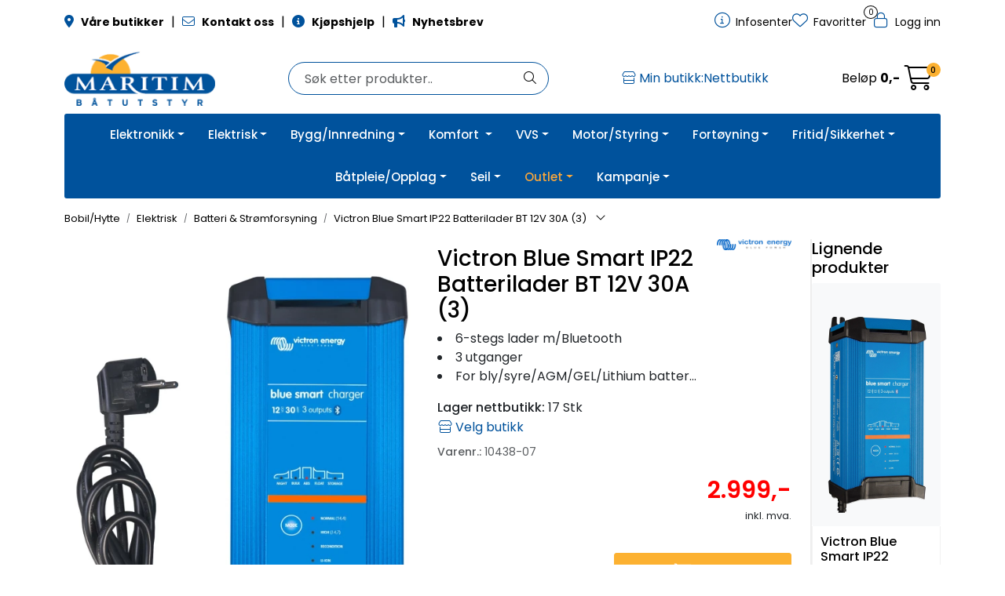

--- FILE ---
content_type: text/html;charset=UTF-8
request_url: https://www.maritim.no/ajax?action=checkPrice&pid=88242&qty=1&_=1769150404874
body_size: 156
content:
        

    
    
    
    
    
    
    
    
    
    
                                      {"status":"OK","body":{"current-raw":"2999.0","current":"2.999,-","showPackageInfo":"","currency":"NOK","id":"88242"}}
        
            
    
    
    
    
    
    
    
    
    
    
    
    
    
    
    
    
    
    
    
    
    
    
    
    
    
    
    
    
    
    
    
    
    
    
    
    
    
    
    
    
    
    
    
    
    
    
    
    
    
    
    

--- FILE ---
content_type: text/html;charset=UTF-8
request_url: https://www.maritim.no/ajax?action=getBreadcrumbs2&type=product&id=88242&_=1769150404880
body_size: 733
content:
        

    
    
    
    
    
    
    
    
    
    
             
            
    
    
    
    
    
    
    
    
    
    
    
    
    
    
    
    
    
    
    
    
                     
         
<!-- START /modules/components/breadcrumbs2 -->

<nav aria-label="breadcrumb">
            <ol class="breadcrumb" itemscope itemtype="https://schema.org/BreadcrumbList">
                        
                                
                <li class="breadcrumb-item" itemprop="itemListElement" itemscope itemtype="https://schema.org/ListItem">
                    <a itemprop="item" href="https://www.maritim.no/bobil-hytte"><span itemprop="name">Bobil/Hytte</span></a>
                    <meta itemprop="position" content="1">
                </li>
            
                                
                <li class="breadcrumb-item" itemprop="itemListElement" itemscope itemtype="https://schema.org/ListItem">
                    <a itemprop="item" href="https://www.maritim.no/elektrisk-bobil-hytte"><span itemprop="name">Elektrisk</span></a>
                    <meta itemprop="position" content="2">
                </li>
            
                                
                <li class="breadcrumb-item" itemprop="itemListElement" itemscope itemtype="https://schema.org/ListItem">
                    <a itemprop="item" href="https://www.maritim.no/batteri-stromforsyning-bobil-hytte"><span itemprop="name">Batteri & Strømforsyning</span></a>
                    <meta itemprop="position" content="3">
                </li>
            
                
                <li class="breadcrumb-item" itemprop="itemListElement" itemscope itemtype="https://schema.org/ListItem">
                    <a itemprop="item" href="https://www.maritim.no/victron-blue-smart-ip22-batterilader-bt-12v-30a-3-"><span itemprop="name">Victron Blue Smart IP22 Batterilader BT 12V 30A (3)</span></a>
                    <meta itemprop="position" content="4">
                </li>
            
            <li><button class="btn btn-link no-before" onclick="gca.toggleBreadcrumbs();" aria-label="Hide or show breadcrumbs"><i class="fa-light fa-angle-down toggle-breadcrumb"></i></button></li>
        </ol>

                                                        <ol class="breadcrumb" itemscope itemtype="https://schema.org/BreadcrumbList">
                    
                                                
                        <li class="breadcrumb-item hidden-breadcrumb" style="display: none;" itemprop="itemListElement" itemscope itemtype="https://schema.org/ListItem">
                            <a itemprop="item" href="https://www.maritim.no/nbsp-"><span itemprop="name">Forside</span></a>
                            <meta itemprop="position" content="1">
                        </li>
                    
                                                
                        <li class="breadcrumb-item hidden-breadcrumb" style="display: none;" itemprop="itemListElement" itemscope itemtype="https://schema.org/ListItem">
                            <a itemprop="item" href="https://www.maritim.no/elektrisk"><span itemprop="name">Elektrisk</span></a>
                            <meta itemprop="position" content="2">
                        </li>
                    
                                                
                        <li class="breadcrumb-item hidden-breadcrumb" style="display: none;" itemprop="itemListElement" itemscope itemtype="https://schema.org/ListItem">
                            <a itemprop="item" href="https://www.maritim.no/batteri-og-stromforsyning"><span itemprop="name">Batteri og strømforsyning</span></a>
                            <meta itemprop="position" content="3">
                        </li>
                    
                                                
                        <li class="breadcrumb-item hidden-breadcrumb" style="display: none;" itemprop="itemListElement" itemscope itemtype="https://schema.org/ListItem">
                            <a itemprop="item" href="https://www.maritim.no/batterilader"><span itemprop="name">Batterilader</span></a>
                            <meta itemprop="position" content="4">
                        </li>
                    
                        
                        <li class="breadcrumb-item hidden-breadcrumb" style="display: none;" itemprop="itemListElement" itemscope itemtype="https://schema.org/ListItem">
                            <a itemprop="item" href="https://www.maritim.no/victron-blue-smart-ip22-batterilader-bt-12v-30a-3-"><span itemprop="name">Victron Blue Smart IP22 Batterilader BT 12V 30A (3)</span></a>
                            <meta itemprop="position" content="5">
                        </li>
                                    </ol>
                        </nav>

<!-- END /modules/components/breadcrumbs2 -->
    
    
    
    
    
    
    
    
    
    
    
    
    
    
    
    
    
    
    
    
    
    
    
    
    
    
    
    
    
    
    

--- FILE ---
content_type: text/html;charset=UTF-8
request_url: https://www.maritim.no/maritim-ajax?action=getLoop54SimilarProducts&loop54Product=10438-07&userid=&loop54elementsinrow=&loop54elementsinrowmobile=
body_size: 4953
content:
        

                     



             
<!-- START /modules/components/maritim-product-loop54-similar-products -->




            <head/><div class="loop54SimilarProducts">
            <h3 class="h5">Lignende produkter</h3>
                         
<!-- START /modules/product-list -->




<div class=" product-grid no-change">
    <div class="products-block" data-list-entity="products" data-product-list-type="category" data-test="wrapper-products">
        <div class="row">
                     
<!-- START /modules/components/product-list-items -->







    <div class="col-xl-12 col-6 listItem" data-itag="90295_9dv7g" data-test="wrapper-product">
        <div class="product-block" itemscope itemtype="http://schema.org/Product">
            <meta itemprop="name" content="Victron Blue Smart IP22 Batterilader BT 12V 15A (3)">
            <meta itemprop="sku" content="10438-19">

                            <div itemprop="brand" itemscope itemtype="http://schema.org/Brand">
                    <meta itemprop="name" content="Victron">
                </div>
            
                            <div class="image">
                             
<!-- START /modules/components/product-labels -->





<!-- END /modules/components/product-labels -->

                    <a class="img loop54Tracking" href="victron-blue-smart-ip22-batterilader-bt-12v-15a-3-" itemprop="url" data-link-item-type="product" data-link-item-is-campaign="false" data-link-item-is-new="false" data-externalid="10438-19" data-eventtype="Click" data-entitytype="Product">                         
    <picture class="d-flex mw-100">
        <source media="(max-width: 420px)" srcset="https://res.cloudinary.com/maritim-no/image/upload/w_200,h_200,c_limit,f_auto,q_auto/v1706192747/p_10438-19_default_1">
        <img src="https://res.cloudinary.com/maritim-no/image/upload/w_1500,h_1500,c_limit,f_auto,q_auto/v1706192747/p_10438-19_default_1" alt="Victron Blue Smart IP22 Batterilader BT 12V 15A (3)" class="img-fluid img-thumbnail w-100" itemprop="image" width="1500" height="1500" decoding="async">
    </picture>
                    </a>

                                                 
<!-- START /modules/components/maritim-lipscore-product-list -->


<span class="lipscore-rating-small" data-ls-product-name="Victron Blue Smart IP22 Batterilader BT 12V 15A (3)" data-ls-brand="Victron" data-ls-product-id="10438-19" data-ls-product-url="https://www.maritim.no/victron-blue-smart-ip22-batterilader-bt-12v-15a-3-" data-ls-gtin="8719076037422" data-ls-readonly="true">
</span>

<!-- END /modules/components/maritim-lipscore-product-list -->
                    
                                        <div class="storeIcons">
                                                    <div data-storeicon-trigger="list" data-storeicon-id="90295"></div>
                                            </div>
                                    </div>
            
            <div class="product-meta ">
                <div class="warp-info">
                    <span class="name" data-test="product-name">
                        <a href="victron-blue-smart-ip22-batterilader-bt-12v-15a-3-" class="loop54Tracking" data-link-item-type="product" data-link-item-is-campaign="false" data-link-item-is-new="false" data-externalid="10438-19" data-eventtype="Click" data-entitytype="Product">Victron Blue Smart IP22 Batterilader BT 12V 15A (3)</a>                     </span>

                                        <div class="product-list-bullets bullets-grid">
                                     


    <ul class="custom-extra-bullets custom-extra-bullets-list">
                                    <li><span>6-stegs lader m/Bluetooth</span></li>
                                                <li><span>3 utganger</span></li>
                                                <li><span>For bly/syre- og Lithium batterier</span></li>
                        </ul>
                    </div>
                    
                                            <p class="description" itemprop="description">
                            
                        </p>
                    
                    <div class="product-content-action-container">
                        <div class="product-list-content-container">
                                                        <div class="product-list-bullets bullets-list">
                                             


    <ul class="custom-extra-bullets custom-extra-bullets-list">
                                    <li><span>6-stegs lader m/Bluetooth</span></li>
                                                <li><span>3 utganger</span></li>
                                                <li><span>For bly/syre- og Lithium batterier</span></li>
                        </ul>
                            </div>
                            
                                                        <div itemprop="mpn" class="maritim-mpn">
                                BPC121544002
                            </div>
                            
                            <div class="list-availability">
                                                                <span class="text-muted maritim-product-sku" itemprop="sku">10438-19</span>
                                
                                                                <div data-maritim-category-path-trigger="list" data-category-path-id="90295"></div>
                                
                                                                                                                                                                                                </div>

                                                            <div class="price-flex">
                                    <div class="price" itemprop="offers" itemscope itemtype="http://schema.org/AggregateOffer">
                                                                                                                                <div data-localprice-trigger="list" data-localprice-id="90295"></div>
                                            
                                            <div data-price-trigger="list" data-price-id="90295">
                                                <span class="price-old" data-type="old"></span>
                                                                                                <span class="price-new" data-type="current"></span>
                                                <span class="price-discount" data-type="discount"></span>
                                                                                                <span class="price-package-info" data-type="pricePackageInfo"></span>
                                                                                                <meta data-type="currency" itemprop="priceCurrency" content="">
                                            </div>
                                                                            </div>
                                </div>
                                                    </div>

                                                    <div class="product-action">
                                <div class="input-amout">
                                                                                     
<!-- START /modules/components/product-actions-qty -->

    <div class="product-detail">
        <div class="input-group inline-borderless">
            <button type="button" class="btn btn-outline-light text-dark decreaseQty">-</button>

                        <input type="text" class="form-control text-center btn-outline-light text-dark" value="1" aria-label="Antall" data-qty-id="90295" data-qty-multiple="1.0" data-qty-step="1.0">
            
            <button type="button" class="btn btn-outline-light text-dark  increaseQty ">+</button>
        </div>
    </div>

<!-- END /modules/components/product-actions-qty -->
                                                                    </div>

                                                                                                            <div class="add-to-basket-in-list">
                                                         
<!-- START /modules/components/product-action-add-to-basket -->


                <button type="button" class="col-12 btn btn-success button-cart loop54Tracking" aria-label="Kjøp" data-trigger="addToBasket" data-with-qty="true" data-qty-default="1.0" data-externalid="10438-19" data-eventtype="AddToCart" data-entitytype="Product">
            <i class="fa-light fa-cart-shopping" aria-hidden="true"></i>
            <span>Kjøp</span>
        </button>
        
<!-- END /modules/components/product-action-add-to-basket -->
                                        </div>
                                                                                                </div>
                                            </div>

                                        <div class="wishlist-compare">
                        
                                                    <button type="button" class="btn btn-light wishlist" title="Legg til favoritter" onclick="gca.toggleFavorites(90295);" data-favorite-id="90295" data-favorite-state="false" data-favorite-type="list" data-title-add="Legg til favoritter" data-title-remove="Fjern fra favoritter">
                                <i class="fa-light fa-heart" aria-hidden="true"></i>
                                <i class="fa-solid fa-heart" aria-hidden="true"></i>
                                <span>Legg til favoritter</span>
                            </button>
                                            </div>
                                    </div>
            </div>
        </div>
    </div>

    <div class="col-xl-12 col-6 listItem" data-itag="86685_stggo" data-test="wrapper-product">
        <div class="product-block" itemscope itemtype="http://schema.org/Product">
            <meta itemprop="name" content="Victron Blue Smart IP65 Batterilader BT 12V 5A (1)">
            <meta itemprop="sku" content="10438-09">

                            <div itemprop="brand" itemscope itemtype="http://schema.org/Brand">
                    <meta itemprop="name" content="Victron">
                </div>
            
                            <div class="image">
                             
<!-- START /modules/components/product-labels -->





<!-- END /modules/components/product-labels -->

                    <a class="img loop54Tracking" href="victron-blue-smart-ip65-batterilader-bt-12v-5a-1-" itemprop="url" data-link-item-type="product" data-link-item-is-campaign="false" data-link-item-is-new="false" data-externalid="10438-09" data-eventtype="Click" data-entitytype="Product">                         
    <picture class="d-flex mw-100">
        <source media="(max-width: 420px)" srcset="https://res.cloudinary.com/maritim-no/image/upload/w_200,h_200,c_limit,f_auto,q_auto/v1612269405/p_10438-09_default_1">
        <img src="https://res.cloudinary.com/maritim-no/image/upload/w_1500,h_1500,c_limit,f_auto,q_auto/v1612269405/p_10438-09_default_1" alt="Victron Blue Smart IP65 Batterilader BT 12V 5A (1)" class="img-fluid img-thumbnail w-100" itemprop="image" width="1500" height="1500" decoding="async">
    </picture>
                    </a>

                                                 
<!-- START /modules/components/maritim-lipscore-product-list -->


<span class="lipscore-rating-small" data-ls-product-name="Victron Blue Smart IP65 Batterilader BT 12V 5A (1)" data-ls-brand="Victron" data-ls-product-id="10438-09" data-ls-product-url="https://www.maritim.no/victron-blue-smart-ip65-batterilader-bt-12v-5a-1-" data-ls-gtin="8719076039976" data-ls-readonly="true">
</span>

<!-- END /modules/components/maritim-lipscore-product-list -->
                    
                                        <div class="storeIcons">
                                                    <div data-storeicon-trigger="list" data-storeicon-id="86685"></div>
                                            </div>
                                    </div>
            
            <div class="product-meta ">
                <div class="warp-info">
                    <span class="name" data-test="product-name">
                        <a href="victron-blue-smart-ip65-batterilader-bt-12v-5a-1-" class="loop54Tracking" data-link-item-type="product" data-link-item-is-campaign="false" data-link-item-is-new="false" data-externalid="10438-09" data-eventtype="Click" data-entitytype="Product">Victron Blue Smart IP65 Batterilader BT 12V 5A (1)</a>                     </span>

                                        <div class="product-list-bullets bullets-grid">
                                     


    <ul class="custom-extra-bullets custom-extra-bullets-list">
                                    <li><span>7-stegs lader m/Bluetooth</span></li>
                                                <li><span>IP65 vanntett</span></li>
                                                <li><span>For bly/syre- og Lithium batterier</span></li>
                        </ul>
                    </div>
                    
                                            <p class="description" itemprop="description">
                            
                        </p>
                    
                    <div class="product-content-action-container">
                        <div class="product-list-content-container">
                                                        <div class="product-list-bullets bullets-list">
                                             


    <ul class="custom-extra-bullets custom-extra-bullets-list">
                                    <li><span>7-stegs lader m/Bluetooth</span></li>
                                                <li><span>IP65 vanntett</span></li>
                                                <li><span>For bly/syre- og Lithium batterier</span></li>
                        </ul>
                            </div>
                            
                                                        <div itemprop="mpn" class="maritim-mpn">
                                BPC120533064R
                            </div>
                            
                            <div class="list-availability">
                                                                <span class="text-muted maritim-product-sku" itemprop="sku">10438-09</span>
                                
                                                                <div data-maritim-category-path-trigger="list" data-category-path-id="86685"></div>
                                
                                                                                                                                                                                                </div>

                                                            <div class="price-flex">
                                    <div class="price" itemprop="offers" itemscope itemtype="http://schema.org/AggregateOffer">
                                                                                                                                <div data-localprice-trigger="list" data-localprice-id="86685"></div>
                                            
                                            <div data-price-trigger="list" data-price-id="86685">
                                                <span class="price-old" data-type="old"></span>
                                                                                                <span class="price-new" data-type="current"></span>
                                                <span class="price-discount" data-type="discount"></span>
                                                                                                <span class="price-package-info" data-type="pricePackageInfo"></span>
                                                                                                <meta data-type="currency" itemprop="priceCurrency" content="">
                                            </div>
                                                                            </div>
                                </div>
                                                    </div>

                                                    <div class="product-action">
                                <div class="input-amout">
                                                                                     
<!-- START /modules/components/product-actions-qty -->

    <div class="product-detail">
        <div class="input-group inline-borderless">
            <button type="button" class="btn btn-outline-light text-dark decreaseQty">-</button>

                        <input type="text" class="form-control text-center btn-outline-light text-dark" value="1" aria-label="Antall" data-qty-id="86685" data-qty-multiple="1.0" data-qty-step="1.0">
            
            <button type="button" class="btn btn-outline-light text-dark  increaseQty ">+</button>
        </div>
    </div>

<!-- END /modules/components/product-actions-qty -->
                                                                    </div>

                                                                                                            <div class="add-to-basket-in-list">
                                                         
<!-- START /modules/components/product-action-add-to-basket -->


                <button type="button" class="col-12 btn btn-success button-cart loop54Tracking" aria-label="Kjøp" data-trigger="addToBasket" data-with-qty="true" data-qty-default="1.0" data-externalid="10438-09" data-eventtype="AddToCart" data-entitytype="Product">
            <i class="fa-light fa-cart-shopping" aria-hidden="true"></i>
            <span>Kjøp</span>
        </button>
        
<!-- END /modules/components/product-action-add-to-basket -->
                                        </div>
                                                                                                </div>
                                            </div>

                                        <div class="wishlist-compare">
                        
                                                    <button type="button" class="btn btn-light wishlist" title="Legg til favoritter" onclick="gca.toggleFavorites(86685);" data-favorite-id="86685" data-favorite-state="false" data-favorite-type="list" data-title-add="Legg til favoritter" data-title-remove="Fjern fra favoritter">
                                <i class="fa-light fa-heart" aria-hidden="true"></i>
                                <i class="fa-solid fa-heart" aria-hidden="true"></i>
                                <span>Legg til favoritter</span>
                            </button>
                                            </div>
                                    </div>
            </div>
        </div>
    </div>

    <div class="col-xl-12 col-6 listItem" data-itag="86683_lvadd" data-test="wrapper-product">
        <div class="product-block" itemscope itemtype="http://schema.org/Product">
            <meta itemprop="name" content="Victron Blue Smart IP65 Batterilader BT 12V 15A (1)">
            <meta itemprop="sku" content="10438-04">

                            <div itemprop="brand" itemscope itemtype="http://schema.org/Brand">
                    <meta itemprop="name" content="Victron">
                </div>
            
                            <div class="image">
                             
<!-- START /modules/components/product-labels -->





<!-- END /modules/components/product-labels -->

                    <a class="img loop54Tracking" href="victron-blue-smart-ip65-batterilader-bt-12v-15a-1-" itemprop="url" data-link-item-type="product" data-link-item-is-campaign="false" data-link-item-is-new="false" data-externalid="10438-04" data-eventtype="Click" data-entitytype="Product">                         
    <picture class="d-flex mw-100">
        <source media="(max-width: 420px)" srcset="https://res.cloudinary.com/maritim-no/image/upload/w_200,h_200,c_limit,f_auto,q_auto/v1706193152/p_10438-04_default_1">
        <img src="https://res.cloudinary.com/maritim-no/image/upload/w_1500,h_1500,c_limit,f_auto,q_auto/v1706193152/p_10438-04_default_1" alt="Victron Blue Smart IP65 Batterilader BT 12V 15A (1)" class="img-fluid img-thumbnail w-100" itemprop="image" width="1500" height="1500" decoding="async">
    </picture>
                    </a>

                                                 
<!-- START /modules/components/maritim-lipscore-product-list -->


<span class="lipscore-rating-small" data-ls-product-name="Victron Blue Smart IP65 Batterilader BT 12V 15A (1)" data-ls-brand="Victron" data-ls-product-id="10438-04" data-ls-product-url="https://www.maritim.no/victron-blue-smart-ip65-batterilader-bt-12v-15a-1-" data-ls-gtin="8719076018025" data-ls-readonly="true">
</span>

<!-- END /modules/components/maritim-lipscore-product-list -->
                    
                                        <div class="storeIcons">
                                                    <div data-storeicon-trigger="list" data-storeicon-id="86683"></div>
                                            </div>
                                    </div>
            
            <div class="product-meta ">
                <div class="warp-info">
                    <span class="name" data-test="product-name">
                        <a href="victron-blue-smart-ip65-batterilader-bt-12v-15a-1-" class="loop54Tracking" data-link-item-type="product" data-link-item-is-campaign="false" data-link-item-is-new="false" data-externalid="10438-04" data-eventtype="Click" data-entitytype="Product">Victron Blue Smart IP65 Batterilader BT 12V 15A (1)</a>                     </span>

                                        <div class="product-list-bullets bullets-grid">
                                     


    <ul class="custom-extra-bullets custom-extra-bullets-list">
                                    <li><span>7-stegs lader m/Bluetooth</span></li>
                                                <li><span>IP65 vanntett</span></li>
                                                <li><span>For bly/syre- og Lithium batterier</span></li>
                        </ul>
                    </div>
                    
                                            <p class="description" itemprop="description">
                            
                        </p>
                    
                    <div class="product-content-action-container">
                        <div class="product-list-content-container">
                                                        <div class="product-list-bullets bullets-list">
                                             


    <ul class="custom-extra-bullets custom-extra-bullets-list">
                                    <li><span>7-stegs lader m/Bluetooth</span></li>
                                                <li><span>IP65 vanntett</span></li>
                                                <li><span>For bly/syre- og Lithium batterier</span></li>
                        </ul>
                            </div>
                            
                                                        <div itemprop="mpn" class="maritim-mpn">
                                BPC121531064R
                            </div>
                            
                            <div class="list-availability">
                                                                <span class="text-muted maritim-product-sku" itemprop="sku">10438-04</span>
                                
                                                                <div data-maritim-category-path-trigger="list" data-category-path-id="86683"></div>
                                
                                                                                                                                                                                                </div>

                                                            <div class="price-flex">
                                    <div class="price" itemprop="offers" itemscope itemtype="http://schema.org/AggregateOffer">
                                                                                                                                <div data-localprice-trigger="list" data-localprice-id="86683"></div>
                                            
                                            <div data-price-trigger="list" data-price-id="86683">
                                                <span class="price-old" data-type="old"></span>
                                                                                                <span class="price-new" data-type="current"></span>
                                                <span class="price-discount" data-type="discount"></span>
                                                                                                <span class="price-package-info" data-type="pricePackageInfo"></span>
                                                                                                <meta data-type="currency" itemprop="priceCurrency" content="">
                                            </div>
                                                                            </div>
                                </div>
                                                    </div>

                                                    <div class="product-action">
                                <div class="input-amout">
                                                                                     
<!-- START /modules/components/product-actions-qty -->

    <div class="product-detail">
        <div class="input-group inline-borderless">
            <button type="button" class="btn btn-outline-light text-dark decreaseQty">-</button>

                        <input type="text" class="form-control text-center btn-outline-light text-dark" value="1" aria-label="Antall" data-qty-id="86683" data-qty-multiple="1.0" data-qty-step="1.0">
            
            <button type="button" class="btn btn-outline-light text-dark  increaseQty ">+</button>
        </div>
    </div>

<!-- END /modules/components/product-actions-qty -->
                                                                    </div>

                                                                                                            <div class="add-to-basket-in-list">
                                                         
<!-- START /modules/components/product-action-add-to-basket -->


                <button type="button" class="col-12 btn btn-success button-cart loop54Tracking" aria-label="Kjøp" data-trigger="addToBasket" data-with-qty="true" data-qty-default="1.0" data-externalid="10438-04" data-eventtype="AddToCart" data-entitytype="Product">
            <i class="fa-light fa-cart-shopping" aria-hidden="true"></i>
            <span>Kjøp</span>
        </button>
        
<!-- END /modules/components/product-action-add-to-basket -->
                                        </div>
                                                                                                </div>
                                            </div>

                                        <div class="wishlist-compare">
                        
                                                    <button type="button" class="btn btn-light wishlist" title="Legg til favoritter" onclick="gca.toggleFavorites(86683);" data-favorite-id="86683" data-favorite-state="false" data-favorite-type="list" data-title-add="Legg til favoritter" data-title-remove="Fjern fra favoritter">
                                <i class="fa-light fa-heart" aria-hidden="true"></i>
                                <i class="fa-solid fa-heart" aria-hidden="true"></i>
                                <span>Legg til favoritter</span>
                            </button>
                                            </div>
                                    </div>
            </div>
        </div>
    </div>

    <div class="col-xl-12 col-6 listItem" data-itag="83588_ctgaf" data-test="wrapper-product">
        <div class="product-block" itemscope itemtype="http://schema.org/Product">
            <meta itemprop="name" content="ProNautic batterilader">
            <meta itemprop="sku" content="VM-10439-20">

                            <div itemprop="brand" itemscope itemtype="http://schema.org/Brand">
                    <meta itemprop="name" content="ProMariner">
                </div>
            
                            <div class="image">
                             
<!-- START /modules/components/product-labels -->





<!-- END /modules/components/product-labels -->

                    <a class="img loop54Tracking" href="pronautic-batterilader" itemprop="url" data-link-item-type="product" data-link-item-is-campaign="false" data-link-item-is-new="false" data-externalid="VM-10439-20" data-eventtype="Click" data-entitytype="Product">                         
    <picture class="d-flex mw-100">
        <source media="(max-width: 420px)" srcset="https://res.cloudinary.com/maritim-no/image/upload/w_200,h_200,c_limit,f_auto,q_auto/v1706192198/p_VM-10439-20_default_1">
        <img src="https://res.cloudinary.com/maritim-no/image/upload/w_1500,h_1500,c_limit,f_auto,q_auto/v1706192198/p_VM-10439-20_default_1" alt="ProNautic batterilader" class="img-fluid img-thumbnail w-100" itemprop="image" width="1500" height="1500" decoding="async">
    </picture>
                    </a>

                                                 
<!-- START /modules/components/maritim-lipscore-product-list -->


<span class="lipscore-rating-small" data-ls-product-name="ProNautic batterilader" data-ls-brand="ProMariner" data-ls-product-id="VM-10439-20" data-ls-product-url="https://www.maritim.no/pronautic-batterilader" data-ls-gtin="" data-ls-readonly="true">
</span>

<!-- END /modules/components/maritim-lipscore-product-list -->
                    
                                        <div class="storeIcons">
                                                    <div data-storeicon-trigger="list" data-storeicon-id="83588"></div>
                                            </div>
                                    </div>
            
            <div class="product-meta ">
                <div class="warp-info">
                    <span class="name" data-test="product-name">
                        <a href="pronautic-batterilader" class="loop54Tracking" data-link-item-type="product" data-link-item-is-campaign="false" data-link-item-is-new="false" data-externalid="VM-10439-20" data-eventtype="Click" data-entitytype="Product">ProNautic batterilader</a>                     </span>

                                        <div class="product-list-bullets bullets-grid">
                                     


    <ul class="custom-extra-bullets custom-extra-bullets-list">
                                    <li><span>4 steg</span></li>
                                                <li><span>For flere batteribanker</span></li>
                                                <li><span>Gnistsikker</span></li>
                        </ul>
                    </div>
                    
                                            <p class="description" itemprop="description">
                            
                        </p>
                    
                    <div class="product-content-action-container">
                        <div class="product-list-content-container">
                                                        <div class="product-list-bullets bullets-list">
                                             


    <ul class="custom-extra-bullets custom-extra-bullets-list">
                                    <li><span>4 steg</span></li>
                                                <li><span>For flere batteribanker</span></li>
                                                <li><span>Gnistsikker</span></li>
                        </ul>
                            </div>
                            
                                                        <div itemprop="mpn" class="maritim-mpn">
                                
                            </div>
                            
                            <div class="list-availability">
                                                                <span class="text-muted maritim-product-sku" itemprop="sku">VM-10439-20</span>
                                
                                                                <div data-maritim-category-path-trigger="list" data-category-path-id="83588"></div>
                                
                                                                                                    <a class="maritim-see-variants" href="pronautic-batterilader">Se varianter</a>
                                                                                            </div>

                                                            <div class="price-flex">
                                    <div class="price" itemprop="offers" itemscope itemtype="http://schema.org/AggregateOffer">
                                                                                                                                <div data-localprice-trigger="list" data-localprice-id="83588"></div>
                                            
                                            <div data-price-trigger="list" data-price-id="83588">
                                                <span class="price-old" data-type="old"></span>
                                                                                                    <span class="price-from">Fra:</span>
                                                                                                <span class="price-new" data-type="current"></span>
                                                <span class="price-discount" data-type="discount"></span>
                                                                                                <span class="price-package-info" data-type="pricePackageInfo"></span>
                                                                                                <meta data-type="currency" itemprop="priceCurrency" content="">
                                            </div>
                                                                            </div>
                                </div>
                                                    </div>

                                                    <div class="product-action">
                                <div class="input-amout">
                                                                                     
<!-- START /modules/components/product-actions-qty -->

    <div class="product-detail">
        <div class="input-group inline-borderless">
            <button type="button" class="btn btn-outline-light text-dark decreaseQty">-</button>

                        <input type="text" class="form-control text-center btn-outline-light text-dark" value="1" aria-label="Antall" data-qty-id="83588" data-qty-multiple="1.0" data-qty-step="1.0">
            
            <button type="button" class="btn btn-outline-light text-dark  increaseQty ">+</button>
        </div>
    </div>

<!-- END /modules/components/product-actions-qty -->
                                                                    </div>

                                                                                                            <div class="add-to-basket-in-list">
                                                         
<!-- START /modules/components/product-action-add-to-basket -->


                
                        <a href="pronautic-batterilader" class="col-12 btn btn-success button-cart loop54Tracking" aria-label="Kjøp" data-externalid="VM-10439-20" data-eventtype="Click" data-entitytype="Product">
                <i class="fa-light fa-cart-shopping" aria-hidden="true"></i>
                <span>Kjøp</span>
            </a>
                
<!-- END /modules/components/product-action-add-to-basket -->
                                        </div>
                                                                                                </div>
                                            </div>

                                        <div class="wishlist-compare">
                        
                                                    <button type="button" class="btn btn-light wishlist" title="Legg til favoritter" onclick="gca.toggleFavorites(83588);" data-favorite-id="83588" data-favorite-state="false" data-favorite-type="list" data-title-add="Legg til favoritter" data-title-remove="Fjern fra favoritter">
                                <i class="fa-light fa-heart" aria-hidden="true"></i>
                                <i class="fa-solid fa-heart" aria-hidden="true"></i>
                                <span>Legg til favoritter</span>
                            </button>
                                            </div>
                                    </div>
            </div>
        </div>
    </div>

    <div class="col-xl-12 col-6 listItem" data-itag="88239_hgi09" data-test="wrapper-product">
        <div class="product-block" itemscope itemtype="http://schema.org/Product">
            <meta itemprop="name" content="Defa Batterilader SmartCharge 12V">
            <meta itemprop="sku" content="VM-10463-94">

                            <div itemprop="brand" itemscope itemtype="http://schema.org/Brand">
                    <meta itemprop="name" content="Defa">
                </div>
            
                            <div class="image">
                             
<!-- START /modules/components/product-labels -->





<!-- END /modules/components/product-labels -->

                    <a class="img loop54Tracking" href="defa-batterilader-smartcharge-12v" itemprop="url" data-link-item-type="product" data-link-item-is-campaign="false" data-link-item-is-new="false" data-externalid="VM-10463-94" data-eventtype="Click" data-entitytype="Product">                         
    <picture class="d-flex mw-100">
        <source media="(max-width: 420px)" srcset="https://res.cloudinary.com/maritim-no/image/upload/w_200,h_200,c_limit,f_auto,q_auto/v1634026211/p_VM-10463-94_default_1">
        <img src="https://res.cloudinary.com/maritim-no/image/upload/w_1500,h_1500,c_limit,f_auto,q_auto/v1634026211/p_VM-10463-94_default_1" alt="Defa Batterilader SmartCharge 12V" class="img-fluid img-thumbnail w-100" itemprop="image" width="1500" height="1500" decoding="async">
    </picture>
                    </a>

                                                 
<!-- START /modules/components/maritim-lipscore-product-list -->


<span class="lipscore-rating-small" data-ls-product-name="Defa Batterilader SmartCharge 12V" data-ls-brand="Defa" data-ls-product-id="VM-10463-94" data-ls-product-url="https://www.maritim.no/defa-batterilader-smartcharge-12v" data-ls-gtin="" data-ls-readonly="true">
</span>

<!-- END /modules/components/maritim-lipscore-product-list -->
                    
                                        <div class="storeIcons">
                                                    <div data-storeicon-trigger="list" data-storeicon-id="88239"></div>
                                            </div>
                                    </div>
            
            <div class="product-meta ">
                <div class="warp-info">
                    <span class="name" data-test="product-name">
                        <a href="defa-batterilader-smartcharge-12v" class="loop54Tracking" data-link-item-type="product" data-link-item-is-campaign="false" data-link-item-is-new="false" data-externalid="VM-10463-94" data-eventtype="Click" data-entitytype="Product">Defa Batterilader SmartCharge 12V</a>                     </span>

                                        <div class="product-list-bullets bullets-grid">
                                     


    <ul class="custom-extra-bullets custom-extra-bullets-list">
                                    <li><span>Bly/syre, AGM og GEL</span></li>
                                                <li><span>IP65/Lett og kompakt</span></li>
                                                <li><span>4A / 6A / 8A / 10A</span></li>
                        </ul>
                    </div>
                    
                                            <p class="description" itemprop="description">
                            
                        </p>
                    
                    <div class="product-content-action-container">
                        <div class="product-list-content-container">
                                                        <div class="product-list-bullets bullets-list">
                                             


    <ul class="custom-extra-bullets custom-extra-bullets-list">
                                    <li><span>Bly/syre, AGM og GEL</span></li>
                                                <li><span>IP65/Lett og kompakt</span></li>
                                                <li><span>4A / 6A / 8A / 10A</span></li>
                        </ul>
                            </div>
                            
                                                        <div itemprop="mpn" class="maritim-mpn">
                                
                            </div>
                            
                            <div class="list-availability">
                                                                <span class="text-muted maritim-product-sku" itemprop="sku">VM-10463-94</span>
                                
                                                                <div data-maritim-category-path-trigger="list" data-category-path-id="88239"></div>
                                
                                                                                                    <a class="maritim-see-variants" href="defa-batterilader-smartcharge-12v">Se varianter</a>
                                                                                            </div>

                                                            <div class="price-flex">
                                    <div class="price" itemprop="offers" itemscope itemtype="http://schema.org/AggregateOffer">
                                                                                                                                <div data-localprice-trigger="list" data-localprice-id="88239"></div>
                                            
                                            <div data-price-trigger="list" data-price-id="88239">
                                                <span class="price-old" data-type="old"></span>
                                                                                                    <span class="price-from">Fra:</span>
                                                                                                <span class="price-new" data-type="current"></span>
                                                <span class="price-discount" data-type="discount"></span>
                                                                                                <span class="price-package-info" data-type="pricePackageInfo"></span>
                                                                                                <meta data-type="currency" itemprop="priceCurrency" content="">
                                            </div>
                                                                            </div>
                                </div>
                                                    </div>

                                                    <div class="product-action">
                                <div class="input-amout">
                                                                                     
<!-- START /modules/components/product-actions-qty -->

    <div class="product-detail">
        <div class="input-group inline-borderless">
            <button type="button" class="btn btn-outline-light text-dark decreaseQty">-</button>

                        <input type="text" class="form-control text-center btn-outline-light text-dark" value="1" aria-label="Antall" data-qty-id="88239" data-qty-multiple="1.0" data-qty-step="1.0">
            
            <button type="button" class="btn btn-outline-light text-dark  increaseQty ">+</button>
        </div>
    </div>

<!-- END /modules/components/product-actions-qty -->
                                                                    </div>

                                                                                                            <div class="add-to-basket-in-list">
                                                         
<!-- START /modules/components/product-action-add-to-basket -->


                
                        <a href="defa-batterilader-smartcharge-12v" class="col-12 btn btn-success button-cart loop54Tracking" aria-label="Kjøp" data-externalid="VM-10463-94" data-eventtype="Click" data-entitytype="Product">
                <i class="fa-light fa-cart-shopping" aria-hidden="true"></i>
                <span>Kjøp</span>
            </a>
                
<!-- END /modules/components/product-action-add-to-basket -->
                                        </div>
                                                                                                </div>
                                            </div>

                                        <div class="wishlist-compare">
                        
                                                    <button type="button" class="btn btn-light wishlist" title="Legg til favoritter" onclick="gca.toggleFavorites(88239);" data-favorite-id="88239" data-favorite-state="false" data-favorite-type="list" data-title-add="Legg til favoritter" data-title-remove="Fjern fra favoritter">
                                <i class="fa-light fa-heart" aria-hidden="true"></i>
                                <i class="fa-solid fa-heart" aria-hidden="true"></i>
                                <span>Legg til favoritter</span>
                            </button>
                                            </div>
                                    </div>
            </div>
        </div>
    </div>

    <div class="col-xl-12 col-6 listItem" data-itag="86684_ywo2y" data-test="wrapper-product">
        <div class="product-block" itemscope itemtype="http://schema.org/Product">
            <meta itemprop="name" content="Victron Blue Smart IP65 Batterilader BT 12V 7A (1)">
            <meta itemprop="sku" content="10438-08">

                            <div itemprop="brand" itemscope itemtype="http://schema.org/Brand">
                    <meta itemprop="name" content="Victron">
                </div>
            
                            <div class="image">
                             
<!-- START /modules/components/product-labels -->





<!-- END /modules/components/product-labels -->

                    <a class="img loop54Tracking" href="victron-blue-smart-ip65-batterilader-bt-12v-7a-1-" itemprop="url" data-link-item-type="product" data-link-item-is-campaign="false" data-link-item-is-new="false" data-externalid="10438-08" data-eventtype="Click" data-entitytype="Product">                         
    <picture class="d-flex mw-100">
        <source media="(max-width: 420px)" srcset="https://res.cloudinary.com/maritim-no/image/upload/w_200,h_200,c_limit,f_auto,q_auto/v1612268920/p_10438-08_default_1">
        <img src="https://res.cloudinary.com/maritim-no/image/upload/w_1500,h_1500,c_limit,f_auto,q_auto/v1612268920/p_10438-08_default_1" alt="Victron Blue Smart IP65 Batterilader BT 12V 7A (1)" class="img-fluid img-thumbnail w-100" itemprop="image" width="1500" height="1500" decoding="async">
    </picture>
                    </a>

                                                 
<!-- START /modules/components/maritim-lipscore-product-list -->


<span class="lipscore-rating-small" data-ls-product-name="Victron Blue Smart IP65 Batterilader BT 12V 7A (1)" data-ls-brand="Victron" data-ls-product-id="10438-08" data-ls-product-url="https://www.maritim.no/victron-blue-smart-ip65-batterilader-bt-12v-7a-1-" data-ls-gtin="8719076017943" data-ls-readonly="true">
</span>

<!-- END /modules/components/maritim-lipscore-product-list -->
                    
                                        <div class="storeIcons">
                                                    <div data-storeicon-trigger="list" data-storeicon-id="86684"></div>
                                            </div>
                                    </div>
            
            <div class="product-meta ">
                <div class="warp-info">
                    <span class="name" data-test="product-name">
                        <a href="victron-blue-smart-ip65-batterilader-bt-12v-7a-1-" class="loop54Tracking" data-link-item-type="product" data-link-item-is-campaign="false" data-link-item-is-new="false" data-externalid="10438-08" data-eventtype="Click" data-entitytype="Product">Victron Blue Smart IP65 Batterilader BT 12V 7A (1)</a>                     </span>

                                        <div class="product-list-bullets bullets-grid">
                                     


    <ul class="custom-extra-bullets custom-extra-bullets-list">
                                    <li><span>7-stegs lader m/Bluetooth</span></li>
                                                <li><span>IP65 vanntett</span></li>
                                                <li><span>For bly/syre- og Lithium batterier</span></li>
                        </ul>
                    </div>
                    
                                            <p class="description" itemprop="description">
                            
                        </p>
                    
                    <div class="product-content-action-container">
                        <div class="product-list-content-container">
                                                        <div class="product-list-bullets bullets-list">
                                             


    <ul class="custom-extra-bullets custom-extra-bullets-list">
                                    <li><span>7-stegs lader m/Bluetooth</span></li>
                                                <li><span>IP65 vanntett</span></li>
                                                <li><span>For bly/syre- og Lithium batterier</span></li>
                        </ul>
                            </div>
                            
                                                        <div itemprop="mpn" class="maritim-mpn">
                                BPC120731064R
                            </div>
                            
                            <div class="list-availability">
                                                                <span class="text-muted maritim-product-sku" itemprop="sku">10438-08</span>
                                
                                                                <div data-maritim-category-path-trigger="list" data-category-path-id="86684"></div>
                                
                                                                                                                                                                                                </div>

                                                            <div class="price-flex">
                                    <div class="price" itemprop="offers" itemscope itemtype="http://schema.org/AggregateOffer">
                                                                                                                                <div data-localprice-trigger="list" data-localprice-id="86684"></div>
                                            
                                            <div data-price-trigger="list" data-price-id="86684">
                                                <span class="price-old" data-type="old"></span>
                                                                                                <span class="price-new" data-type="current"></span>
                                                <span class="price-discount" data-type="discount"></span>
                                                                                                <span class="price-package-info" data-type="pricePackageInfo"></span>
                                                                                                <meta data-type="currency" itemprop="priceCurrency" content="">
                                            </div>
                                                                            </div>
                                </div>
                                                    </div>

                                                    <div class="product-action">
                                <div class="input-amout">
                                                                                     
<!-- START /modules/components/product-actions-qty -->

    <div class="product-detail">
        <div class="input-group inline-borderless">
            <button type="button" class="btn btn-outline-light text-dark decreaseQty">-</button>

                        <input type="text" class="form-control text-center btn-outline-light text-dark" value="1" aria-label="Antall" data-qty-id="86684" data-qty-multiple="1.0" data-qty-step="1.0">
            
            <button type="button" class="btn btn-outline-light text-dark  increaseQty ">+</button>
        </div>
    </div>

<!-- END /modules/components/product-actions-qty -->
                                                                    </div>

                                                                                                            <div class="add-to-basket-in-list">
                                                         
<!-- START /modules/components/product-action-add-to-basket -->


                <button type="button" class="col-12 btn btn-success button-cart loop54Tracking" aria-label="Kjøp" data-trigger="addToBasket" data-with-qty="true" data-qty-default="1.0" data-externalid="10438-08" data-eventtype="AddToCart" data-entitytype="Product">
            <i class="fa-light fa-cart-shopping" aria-hidden="true"></i>
            <span>Kjøp</span>
        </button>
        
<!-- END /modules/components/product-action-add-to-basket -->
                                        </div>
                                                                                                </div>
                                            </div>

                                        <div class="wishlist-compare">
                        
                                                    <button type="button" class="btn btn-light wishlist" title="Legg til favoritter" onclick="gca.toggleFavorites(86684);" data-favorite-id="86684" data-favorite-state="false" data-favorite-type="list" data-title-add="Legg til favoritter" data-title-remove="Fjern fra favoritter">
                                <i class="fa-light fa-heart" aria-hidden="true"></i>
                                <i class="fa-solid fa-heart" aria-hidden="true"></i>
                                <span>Legg til favoritter</span>
                            </button>
                                            </div>
                                    </div>
            </div>
        </div>
    </div>

    <div class="col-xl-12 col-6 listItem" data-itag="83589_8atqr" data-test="wrapper-product">
        <div class="product-block" itemscope itemtype="http://schema.org/Product">
            <meta itemprop="name" content="ProSport forlengerkabel">
            <meta itemprop="sku" content="VM-10439-29">

                            <div itemprop="brand" itemscope itemtype="http://schema.org/Brand">
                    <meta itemprop="name" content="ProMariner">
                </div>
            
                            <div class="image">
                             
<!-- START /modules/components/product-labels -->





<!-- END /modules/components/product-labels -->

                    <a class="img loop54Tracking" href="prosport-forlengerkabel" itemprop="url" data-link-item-type="product" data-link-item-is-campaign="false" data-link-item-is-new="false" data-externalid="VM-10439-29" data-eventtype="Click" data-entitytype="Product">                         
    <picture class="d-flex mw-100">
        <source media="(max-width: 420px)" srcset="https://res.cloudinary.com/maritim-no/image/upload/w_200,h_200,c_limit,f_auto,q_auto/v1583765349/p_VM-10439-29_default_1">
        <img src="https://res.cloudinary.com/maritim-no/image/upload/w_1500,h_1500,c_limit,f_auto,q_auto/v1583765349/p_VM-10439-29_default_1" alt="ProSport forlengerkabel" class="img-fluid img-thumbnail w-100" itemprop="image" width="1500" height="1500" decoding="async">
    </picture>
                    </a>

                                                 
<!-- START /modules/components/maritim-lipscore-product-list -->


<span class="lipscore-rating-small" data-ls-product-name="ProSport forlengerkabel" data-ls-brand="ProMariner" data-ls-product-id="VM-10439-29" data-ls-product-url="https://www.maritim.no/prosport-forlengerkabel" data-ls-gtin="" data-ls-readonly="true">
</span>

<!-- END /modules/components/maritim-lipscore-product-list -->
                    
                                        <div class="storeIcons">
                                                    <div data-storeicon-trigger="list" data-storeicon-id="83589"></div>
                                            </div>
                                    </div>
            
            <div class="product-meta ">
                <div class="warp-info">
                    <span class="name" data-test="product-name">
                        <a href="prosport-forlengerkabel" class="loop54Tracking" data-link-item-type="product" data-link-item-is-campaign="false" data-link-item-is-new="false" data-externalid="VM-10439-29" data-eventtype="Click" data-entitytype="Product">ProSport forlengerkabel</a>                     </span>

                                        <div class="product-list-bullets bullets-grid">
                                     


    <ul class="custom-extra-bullets custom-extra-bullets-list">
                                    <li><span>Til ProNautic ladere</span></li>
                                                <li><span>Leveres med sikringer</span></li>
                                                <li><span>1,5 eller 4 meter</span></li>
                        </ul>
                    </div>
                    
                                            <p class="description" itemprop="description">
                            
                        </p>
                    
                    <div class="product-content-action-container">
                        <div class="product-list-content-container">
                                                        <div class="product-list-bullets bullets-list">
                                             


    <ul class="custom-extra-bullets custom-extra-bullets-list">
                                    <li><span>Til ProNautic ladere</span></li>
                                                <li><span>Leveres med sikringer</span></li>
                                                <li><span>1,5 eller 4 meter</span></li>
                        </ul>
                            </div>
                            
                                                        <div itemprop="mpn" class="maritim-mpn">
                                
                            </div>
                            
                            <div class="list-availability">
                                                                <span class="text-muted maritim-product-sku" itemprop="sku">VM-10439-29</span>
                                
                                                                <div data-maritim-category-path-trigger="list" data-category-path-id="83589"></div>
                                
                                                                                                    <a class="maritim-see-variants" href="prosport-forlengerkabel">Se varianter</a>
                                                                                            </div>

                                                            <div class="price-flex">
                                    <div class="price" itemprop="offers" itemscope itemtype="http://schema.org/AggregateOffer">
                                                                                                                                <div data-localprice-trigger="list" data-localprice-id="83589"></div>
                                            
                                            <div data-price-trigger="list" data-price-id="83589">
                                                <span class="price-old" data-type="old"></span>
                                                                                                    <span class="price-from">Fra:</span>
                                                                                                <span class="price-new" data-type="current"></span>
                                                <span class="price-discount" data-type="discount"></span>
                                                                                                <span class="price-package-info" data-type="pricePackageInfo"></span>
                                                                                                <meta data-type="currency" itemprop="priceCurrency" content="">
                                            </div>
                                                                            </div>
                                </div>
                                                    </div>

                                                    <div class="product-action">
                                <div class="input-amout">
                                                                                     
<!-- START /modules/components/product-actions-qty -->

    <div class="product-detail">
        <div class="input-group inline-borderless">
            <button type="button" class="btn btn-outline-light text-dark decreaseQty">-</button>

                        <input type="text" class="form-control text-center btn-outline-light text-dark" value="1" aria-label="Antall" data-qty-id="83589" data-qty-multiple="1.0" data-qty-step="1.0">
            
            <button type="button" class="btn btn-outline-light text-dark  increaseQty ">+</button>
        </div>
    </div>

<!-- END /modules/components/product-actions-qty -->
                                                                    </div>

                                                                                                            <div class="add-to-basket-in-list">
                                                         
<!-- START /modules/components/product-action-add-to-basket -->


                
                        <a href="prosport-forlengerkabel" class="col-12 btn btn-success button-cart loop54Tracking" aria-label="Kjøp" data-externalid="VM-10439-29" data-eventtype="Click" data-entitytype="Product">
                <i class="fa-light fa-cart-shopping" aria-hidden="true"></i>
                <span>Kjøp</span>
            </a>
                
<!-- END /modules/components/product-action-add-to-basket -->
                                        </div>
                                                                                                </div>
                                            </div>

                                        <div class="wishlist-compare">
                        
                                                    <button type="button" class="btn btn-light wishlist" title="Legg til favoritter" onclick="gca.toggleFavorites(83589);" data-favorite-id="83589" data-favorite-state="false" data-favorite-type="list" data-title-add="Legg til favoritter" data-title-remove="Fjern fra favoritter">
                                <i class="fa-light fa-heart" aria-hidden="true"></i>
                                <i class="fa-solid fa-heart" aria-hidden="true"></i>
                                <span>Legg til favoritter</span>
                            </button>
                                            </div>
                                    </div>
            </div>
        </div>
    </div>

    <div class="col-xl-12 col-6 listItem" data-itag="88832_yxbo4" data-test="wrapper-product">
        <div class="product-block" itemscope itemtype="http://schema.org/Product">
            <meta itemprop="name" content="Victron Orion-Tr Smart isolert DC-DC lader">
            <meta itemprop="sku" content="VM-10438-81">

                            <div itemprop="brand" itemscope itemtype="http://schema.org/Brand">
                    <meta itemprop="name" content="Victron">
                </div>
            
                            <div class="image">
                             
<!-- START /modules/components/product-labels -->





<!-- END /modules/components/product-labels -->

                    <a class="img loop54Tracking" href="victron-orion-tr-smart-isolert-dc-dc-lader" itemprop="url" data-link-item-type="product" data-link-item-is-campaign="false" data-link-item-is-new="false" data-externalid="VM-10438-81" data-eventtype="Click" data-entitytype="Product">                         
    <picture class="d-flex mw-100">
        <source media="(max-width: 420px)" srcset="https://res.cloudinary.com/maritim-no/image/upload/w_200,h_200,c_limit,f_auto,q_auto/v1646294110/p_VM-10438-81_default_1">
        <img src="https://res.cloudinary.com/maritim-no/image/upload/w_1500,h_1500,c_limit,f_auto,q_auto/v1646294110/p_VM-10438-81_default_1" alt="Victron Orion-Tr Smart isolert DC-DC lader" class="img-fluid img-thumbnail w-100" itemprop="image" width="1500" height="1500" decoding="async">
    </picture>
                    </a>

                                                 
<!-- START /modules/components/maritim-lipscore-product-list -->


<span class="lipscore-rating-small" data-ls-product-name="Victron Orion-Tr Smart isolert DC-DC lader" data-ls-brand="Victron" data-ls-product-id="VM-10438-81" data-ls-product-url="https://www.maritim.no/victron-orion-tr-smart-isolert-dc-dc-lader" data-ls-gtin="" data-ls-readonly="true">
</span>

<!-- END /modules/components/maritim-lipscore-product-list -->
                    
                                        <div class="storeIcons">
                                                    <div data-storeicon-trigger="list" data-storeicon-id="88832"></div>
                                            </div>
                                    </div>
            
            <div class="product-meta ">
                <div class="warp-info">
                    <span class="name" data-test="product-name">
                        <a href="victron-orion-tr-smart-isolert-dc-dc-lader" class="loop54Tracking" data-link-item-type="product" data-link-item-is-campaign="false" data-link-item-is-new="false" data-externalid="VM-10438-81" data-eventtype="Click" data-entitytype="Product">Victron Orion-Tr Smart isolert DC-DC lader</a>                     </span>

                                        <div class="product-list-bullets bullets-grid">
                                     


    <ul class="custom-extra-bullets custom-extra-bullets-list">
                                    <li><span>DC/DC isolert konverter/lader</span></li>
                                                <li><span>2 versjoner</span></li>
                                                <li><span>Innebygd Bluetooth</span></li>
                        </ul>
                    </div>
                    
                                            <p class="description" itemprop="description">
                            
                        </p>
                    
                    <div class="product-content-action-container">
                        <div class="product-list-content-container">
                                                        <div class="product-list-bullets bullets-list">
                                             


    <ul class="custom-extra-bullets custom-extra-bullets-list">
                                    <li><span>DC/DC isolert konverter/lader</span></li>
                                                <li><span>2 versjoner</span></li>
                                                <li><span>Innebygd Bluetooth</span></li>
                        </ul>
                            </div>
                            
                                                        <div itemprop="mpn" class="maritim-mpn">
                                
                            </div>
                            
                            <div class="list-availability">
                                                                <span class="text-muted maritim-product-sku" itemprop="sku">VM-10438-81</span>
                                
                                                                <div data-maritim-category-path-trigger="list" data-category-path-id="88832"></div>
                                
                                                                                                    <a class="maritim-see-variants" href="victron-orion-tr-smart-isolert-dc-dc-lader">Se varianter</a>
                                                                                            </div>

                                                            <div class="price-flex">
                                    <div class="price" itemprop="offers" itemscope itemtype="http://schema.org/AggregateOffer">
                                                                                                                                <div data-localprice-trigger="list" data-localprice-id="88832"></div>
                                            
                                            <div data-price-trigger="list" data-price-id="88832">
                                                <span class="price-old" data-type="old"></span>
                                                                                                    <span class="price-from">Fra:</span>
                                                                                                <span class="price-new" data-type="current"></span>
                                                <span class="price-discount" data-type="discount"></span>
                                                                                                <span class="price-package-info" data-type="pricePackageInfo"></span>
                                                                                                <meta data-type="currency" itemprop="priceCurrency" content="">
                                            </div>
                                                                            </div>
                                </div>
                                                    </div>

                                                    <div class="product-action">
                                <div class="input-amout">
                                                                                     
<!-- START /modules/components/product-actions-qty -->

    <div class="product-detail">
        <div class="input-group inline-borderless">
            <button type="button" class="btn btn-outline-light text-dark decreaseQty">-</button>

                        <input type="text" class="form-control text-center btn-outline-light text-dark" value="1" aria-label="Antall" data-qty-id="88832" data-qty-multiple="1.0" data-qty-step="1.0">
            
            <button type="button" class="btn btn-outline-light text-dark  increaseQty ">+</button>
        </div>
    </div>

<!-- END /modules/components/product-actions-qty -->
                                                                    </div>

                                                                                                            <div class="add-to-basket-in-list">
                                                         
<!-- START /modules/components/product-action-add-to-basket -->


                
                        <a href="victron-orion-tr-smart-isolert-dc-dc-lader" class="col-12 btn btn-success button-cart loop54Tracking" aria-label="Kjøp" data-externalid="VM-10438-81" data-eventtype="Click" data-entitytype="Product">
                <i class="fa-light fa-cart-shopping" aria-hidden="true"></i>
                <span>Kjøp</span>
            </a>
                
<!-- END /modules/components/product-action-add-to-basket -->
                                        </div>
                                                                                                </div>
                                            </div>

                                        <div class="wishlist-compare">
                        
                                                    <button type="button" class="btn btn-light wishlist" title="Legg til favoritter" onclick="gca.toggleFavorites(88832);" data-favorite-id="88832" data-favorite-state="false" data-favorite-type="list" data-title-add="Legg til favoritter" data-title-remove="Fjern fra favoritter">
                                <i class="fa-light fa-heart" aria-hidden="true"></i>
                                <i class="fa-solid fa-heart" aria-hidden="true"></i>
                                <span>Legg til favoritter</span>
                            </button>
                                            </div>
                                    </div>
            </div>
        </div>
    </div>

    <div class="col-xl-12 col-6 listItem" data-itag="83598_3eg9n" data-test="wrapper-product">
        <div class="product-block" itemscope itemtype="http://schema.org/Product">
            <meta itemprop="name" content="Ratio landstrømkabel P16 3x2,5mm gul">
            <meta itemprop="sku" content="VM-10464-11">

                            <div itemprop="brand" itemscope itemtype="http://schema.org/Brand">
                    <meta itemprop="name" content="Ratio">
                </div>
            
                            <div class="image">
                             
<!-- START /modules/components/product-labels -->





<!-- END /modules/components/product-labels -->

                    <a class="img loop54Tracking" href="ratio-landstromkabel-p16-3x2-5mm-gul" itemprop="url" data-link-item-type="product" data-link-item-is-campaign="false" data-link-item-is-new="false" data-externalid="VM-10464-11" data-eventtype="Click" data-entitytype="Product">                         
    <picture class="d-flex mw-100">
        <source media="(max-width: 420px)" srcset="https://res.cloudinary.com/maritim-no/image/upload/w_200,h_200,c_limit,f_auto,q_auto/v1706271625/p_VM-10464-11_default_1">
        <img src="https://res.cloudinary.com/maritim-no/image/upload/w_1500,h_1500,c_limit,f_auto,q_auto/v1706271625/p_VM-10464-11_default_1" alt="Ratio landstrømkabel P16 3x2,5mm gul" class="img-fluid img-thumbnail w-100" itemprop="image" width="1500" height="1500" decoding="async">
    </picture>
                    </a>

                                                 
<!-- START /modules/components/maritim-lipscore-product-list -->


<span class="lipscore-rating-small" data-ls-product-name="Ratio landstrømkabel P16 3x2,5mm gul" data-ls-brand="Ratio" data-ls-product-id="VM-10464-11" data-ls-product-url="https://www.maritim.no/ratio-landstromkabel-p16-3x2-5mm-gul" data-ls-gtin="" data-ls-readonly="true">
</span>

<!-- END /modules/components/maritim-lipscore-product-list -->
                    
                                        <div class="storeIcons">
                                                    <div data-storeicon-trigger="list" data-storeicon-id="83598"></div>
                                            </div>
                                    </div>
            
            <div class="product-meta ">
                <div class="warp-info">
                    <span class="name" data-test="product-name">
                        <a href="ratio-landstromkabel-p16-3x2-5mm-gul" class="loop54Tracking" data-link-item-type="product" data-link-item-is-campaign="false" data-link-item-is-new="false" data-externalid="VM-10464-11" data-eventtype="Click" data-entitytype="Product">Ratio landstrømkabel P16 3x2,5mm gul</a>                     </span>

                                        <div class="product-list-bullets bullets-grid">
                                     


    <ul class="custom-extra-bullets custom-extra-bullets-list">
                                    <li><span>16A - Svært god kvalitet</span></li>
                                                <li><span>Holder seg myk</span></li>
                                                <li><span>15 og 25 meter</span></li>
                        </ul>
                    </div>
                    
                                            <p class="description" itemprop="description">
                            
                        </p>
                    
                    <div class="product-content-action-container">
                        <div class="product-list-content-container">
                                                        <div class="product-list-bullets bullets-list">
                                             


    <ul class="custom-extra-bullets custom-extra-bullets-list">
                                    <li><span>16A - Svært god kvalitet</span></li>
                                                <li><span>Holder seg myk</span></li>
                                                <li><span>15 og 25 meter</span></li>
                        </ul>
                            </div>
                            
                                                        <div itemprop="mpn" class="maritim-mpn">
                                
                            </div>
                            
                            <div class="list-availability">
                                                                <span class="text-muted maritim-product-sku" itemprop="sku">VM-10464-11</span>
                                
                                                                <div data-maritim-category-path-trigger="list" data-category-path-id="83598"></div>
                                
                                                                                                    <a class="maritim-see-variants" href="ratio-landstromkabel-p16-3x2-5mm-gul">Se varianter</a>
                                                                                            </div>

                                                            <div class="price-flex">
                                    <div class="price" itemprop="offers" itemscope itemtype="http://schema.org/AggregateOffer">
                                                                                                                                <div data-localprice-trigger="list" data-localprice-id="83598"></div>
                                            
                                            <div data-price-trigger="list" data-price-id="83598">
                                                <span class="price-old" data-type="old"></span>
                                                                                                    <span class="price-from">Fra:</span>
                                                                                                <span class="price-new" data-type="current"></span>
                                                <span class="price-discount" data-type="discount"></span>
                                                                                                <span class="price-package-info" data-type="pricePackageInfo"></span>
                                                                                                <meta data-type="currency" itemprop="priceCurrency" content="">
                                            </div>
                                                                            </div>
                                </div>
                                                    </div>

                                                    <div class="product-action">
                                <div class="input-amout">
                                                                                     
<!-- START /modules/components/product-actions-qty -->

    <div class="product-detail">
        <div class="input-group inline-borderless">
            <button type="button" class="btn btn-outline-light text-dark decreaseQty">-</button>

                        <input type="text" class="form-control text-center btn-outline-light text-dark" value="1" aria-label="Antall" data-qty-id="83598" data-qty-multiple="1.0" data-qty-step="1.0">
            
            <button type="button" class="btn btn-outline-light text-dark  increaseQty ">+</button>
        </div>
    </div>

<!-- END /modules/components/product-actions-qty -->
                                                                    </div>

                                                                                                            <div class="add-to-basket-in-list">
                                                         
<!-- START /modules/components/product-action-add-to-basket -->


                
                        <a href="ratio-landstromkabel-p16-3x2-5mm-gul" class="col-12 btn btn-success button-cart loop54Tracking" aria-label="Kjøp" data-externalid="VM-10464-11" data-eventtype="Click" data-entitytype="Product">
                <i class="fa-light fa-cart-shopping" aria-hidden="true"></i>
                <span>Kjøp</span>
            </a>
                
<!-- END /modules/components/product-action-add-to-basket -->
                                        </div>
                                                                                                </div>
                                            </div>

                                        <div class="wishlist-compare">
                        
                                                    <button type="button" class="btn btn-light wishlist" title="Legg til favoritter" onclick="gca.toggleFavorites(83598);" data-favorite-id="83598" data-favorite-state="false" data-favorite-type="list" data-title-add="Legg til favoritter" data-title-remove="Fjern fra favoritter">
                                <i class="fa-light fa-heart" aria-hidden="true"></i>
                                <i class="fa-solid fa-heart" aria-hidden="true"></i>
                                <span>Legg til favoritter</span>
                            </button>
                                            </div>
                                    </div>
            </div>
        </div>
    </div>

    <div class="col-xl-12 col-6 listItem" data-itag="91589_okowa" data-test="wrapper-product">
        <div class="product-block" itemscope itemtype="http://schema.org/Product">
            <meta itemprop="name" content="Varta Fritidsbatteri 12V 120AH 780CCA (349x175x236mm)">
            <meta itemprop="sku" content="10424-92">

                            <div itemprop="brand" itemscope itemtype="http://schema.org/Brand">
                    <meta itemprop="name" content="Varta">
                </div>
            
                            <div class="image">
                             
<!-- START /modules/components/product-labels -->





<!-- END /modules/components/product-labels -->

                    <a class="img loop54Tracking" href="varta-fritidsbatteri-12v-120ah-780cca-349x175x236mm-" itemprop="url" data-link-item-type="product" data-link-item-is-campaign="false" data-link-item-is-new="false" data-externalid="10424-92" data-eventtype="Click" data-entitytype="Product">                         
    <picture class="d-flex mw-100">
        <source media="(max-width: 420px)" srcset="https://res.cloudinary.com/maritim-no/image/upload/w_200,h_200,c_limit,f_auto,q_auto/v1729496736/p_10424-92_default_1">
        <img src="https://res.cloudinary.com/maritim-no/image/upload/w_1500,h_1500,c_limit,f_auto,q_auto/v1729496736/p_10424-92_default_1" alt="Varta Fritidsbatteri 12V 120AH 780CCA (349x175x236mm)" class="img-fluid img-thumbnail w-100" itemprop="image" width="1500" height="1500" decoding="async">
    </picture>
                    </a>

                                                 
<!-- START /modules/components/maritim-lipscore-product-list -->


<span class="lipscore-rating-small" data-ls-product-name="Varta Fritidsbatteri 12V 120AH 780CCA (349x175x236mm)" data-ls-brand="Varta" data-ls-product-id="10424-92" data-ls-product-url="https://www.maritim.no/varta-fritidsbatteri-12v-120ah-780cca-349x175x236mm-" data-ls-gtin="" data-ls-readonly="true">
</span>

<!-- END /modules/components/maritim-lipscore-product-list -->
                    
                                        <div class="storeIcons">
                                                    <div data-storeicon-trigger="list" data-storeicon-id="91589"></div>
                                            </div>
                                    </div>
            
            <div class="product-meta ">
                <div class="warp-info">
                    <span class="name" data-test="product-name">
                        <a href="varta-fritidsbatteri-12v-120ah-780cca-349x175x236mm-" class="loop54Tracking" data-link-item-type="product" data-link-item-is-campaign="false" data-link-item-is-new="false" data-externalid="10424-92" data-eventtype="Click" data-entitytype="Product">Varta Fritidsbatteri 12V 120AH 780CCA (349x175x236mm)</a>                     </span>

                                        <div class="product-list-bullets bullets-grid">
                                     


    <ul class="custom-extra-bullets custom-extra-bullets-list">
                                    <li><span>Bly/syre</span></li>
                                                <li><span>120Ah / 780 CCA</span></li>
                                                <li><span>LxBxH: 349x175x236mm</span></li>
                        </ul>
                    </div>
                    
                                            <p class="description" itemprop="description">
                            
                        </p>
                    
                    <div class="product-content-action-container">
                        <div class="product-list-content-container">
                                                        <div class="product-list-bullets bullets-list">
                                             


    <ul class="custom-extra-bullets custom-extra-bullets-list">
                                    <li><span>Bly/syre</span></li>
                                                <li><span>120Ah / 780 CCA</span></li>
                                                <li><span>LxBxH: 349x175x236mm</span></li>
                        </ul>
                            </div>
                            
                                                        <div itemprop="mpn" class="maritim-mpn">
                                
                            </div>
                            
                            <div class="list-availability">
                                                                <span class="text-muted maritim-product-sku" itemprop="sku">10424-92</span>
                                
                                                                <div data-maritim-category-path-trigger="list" data-category-path-id="91589"></div>
                                
                                                                                                                                                                                                </div>

                                                            <div class="price-flex">
                                    <div class="price" itemprop="offers" itemscope itemtype="http://schema.org/AggregateOffer">
                                                                                                                                <div data-localprice-trigger="list" data-localprice-id="91589"></div>
                                            
                                            <div data-price-trigger="list" data-price-id="91589">
                                                <span class="price-old" data-type="old"></span>
                                                                                                <span class="price-new" data-type="current"></span>
                                                <span class="price-discount" data-type="discount"></span>
                                                                                                <span class="price-package-info" data-type="pricePackageInfo"></span>
                                                                                                <meta data-type="currency" itemprop="priceCurrency" content="">
                                            </div>
                                                                            </div>
                                </div>
                                                    </div>

                                                    <div class="product-action">
                                <div class="input-amout">
                                                                                     
<!-- START /modules/components/product-actions-qty -->

    <div class="product-detail">
        <div class="input-group inline-borderless">
            <button type="button" class="btn btn-outline-light text-dark decreaseQty">-</button>

                        <input type="text" class="form-control text-center btn-outline-light text-dark" value="1" aria-label="Antall" data-qty-id="91589" data-qty-multiple="1.0" data-qty-step="1.0">
            
            <button type="button" class="btn btn-outline-light text-dark  increaseQty ">+</button>
        </div>
    </div>

<!-- END /modules/components/product-actions-qty -->
                                                                    </div>

                                                                                                            <div class="add-to-basket-in-list">
                                                         
<!-- START /modules/components/product-action-add-to-basket -->


                <button type="button" class="col-12 btn btn-success button-cart loop54Tracking" aria-label="Kjøp" data-trigger="addToBasket" data-with-qty="true" data-qty-default="1.0" data-externalid="10424-92" data-eventtype="AddToCart" data-entitytype="Product">
            <i class="fa-light fa-cart-shopping" aria-hidden="true"></i>
            <span>Kjøp</span>
        </button>
        
<!-- END /modules/components/product-action-add-to-basket -->
                                        </div>
                                                                                                </div>
                                            </div>

                                        <div class="wishlist-compare">
                        
                                                    <button type="button" class="btn btn-light wishlist" title="Legg til favoritter" onclick="gca.toggleFavorites(91589);" data-favorite-id="91589" data-favorite-state="false" data-favorite-type="list" data-title-add="Legg til favoritter" data-title-remove="Fjern fra favoritter">
                                <i class="fa-light fa-heart" aria-hidden="true"></i>
                                <i class="fa-solid fa-heart" aria-hidden="true"></i>
                                <span>Legg til favoritter</span>
                            </button>
                                            </div>
                                    </div>
            </div>
        </div>
    </div>

<!-- END /modules/components/product-action-add-to-basket -->

            <div class="text-center show-more" style="display: none;">
                <button type="button" class="col-lg-4 col-md-6 col-sm-8 col-12 btn btn-lg btn-primary">Henter flere produkter&nbsp;<i class="fa-light fa-spinner-third fa-spin" aria-hidden="true"></i></button>
            </div>
        </div>
    </div>
</div>

<div data-target="showMoreProductsButton"></div>

<!-- END /modules/components/product-action-add-to-basket -->
        </div>
    

    

--- FILE ---
content_type: text/html;charset=UTF-8
request_url: https://www.maritim.no/maritim-ajax?action=getMaritimProductcategoryProductCount
body_size: 3327
content:
        

                     {"41154":"0","41153":"0","41395":"0","41152":"3","41394":"0","41151":"21","41393":"0","41158":"12","41157":"0","41399":"0","41159":"26","41150":"51","41392":"0","41391":"0","41390":"0","41143":"0","40295":"14","40294":"50","41141":"0","40293":"37","41140":"19","41382":"0","41147":"30","41146":"6","40298":"40","41145":"34","41149":"27","1":"0","2":"190","40292":"12","41381":"0","40291":"9","41374":"5","41131":"0","40283":"45","41130":"0","40282":"41","41371":"31","40289":"16","41136":"1","41378":"28","40288":"0","41135":"0","41377":"3","41376":"7","41375":"11","41139":"11","41138":"52","41137":"0","41379":"100","40281":"23","41370":"2","40280":"3","40274":"43","40273":"21","40272":"30","41361":"0","41125":"0","40277":"0","41124":"0","40276":"6","41123":"0","41365":"7","40275":"21","41122":"0","41364":"41","41129":"0","41128":"31","41127":"0","41369":"0","40279":"34","41126":"49","40270":"14","40263":"16","41110":"12","40262":"0","41593":"21","41350":"0","40260":"24","41591":"14","40267":"0","41598":"0","40266":"26","41355":"0","40265":"3","41354":"5","41596":"0","40264":"25","41353":"5","41118":"0","41359":"0","40269":"98","40268":"70","41119":"0","41590":"13","40252":"5","40494":"0","41341":"0","41340":"0","40250":"32","40492":"98","41581":"0","40256":"14","41103":"85","41345":"0","40255":"42","40497":"94","41102":"0","41344":"0","41586":"0","40496":"33","41343":"0","40495":"50","41100":"142","41342":"0","41349":"0","40259":"2","41348":"29","40258":"0","41346":"22","40490":"6","41571":"0","40481":"22","41570":"0","40480":"111","40245":"45","40487":"138","41334":"20","41576":"0","40486":"24","41333":"13","40485":"248","41332":"14","41574":"0","40484":"0","41573":"0","40249":"23","41338":"0","41337":"9","40247":"0","40489":"0","40246":"22","40488":"128","41335":"0","41339":"0","40230":"36","41561":"0","40470":"8","40234":"14","40476":"49","41565":"0","40475":"85","40232":"12","40474":"20","41563":"0","40231":"13","40473":"0","41562":"0","41569":"0","40237":"10","40479":"0","40236":"261","40478":"5","41567":"0","40235":"9","40477":"25","41566":"0","40239":"45","41197":"7","41190":"0","41191":"0","41176":"56","41178":"60","41177":"34","41172":"47","41171":"0","41165":"10","41164":"0","41163":"47","41162":"16","41167":"1","41166":"0","41161":"21","41160":"0","41711":"0","40627":"8","40626":"11","41715":"0","41707":"40","40617":"0","41701":"11","40611":"5","41700":"23","41705":"0","40615":"48","41704":"21","40614":"0","41703":"43","41702":"15","40609":"66","40608":"103","40607":"0","40606":"0","40601":"29","40842":"0","40605":"30","40604":"67","40603":"34","40845":"0","40602":"3","40844":"0","40838":"0","40831":"33","40836":"1","40835":"9","40834":"13","40833":"45","41917":"0","40827":"0","41916":"0","41910":"0","40820":"10","40825":"5","41914":"0","40824":"20","41913":"0","40823":"0","40818":"37","41907":"0","40817":"0","41906":"0","41904":"0","41909":"17","40819":"40","41908":"16","40810":"0","40814":"0","41901":"0","41900":"0","40807":"0","40809":"0","40808":"0","40461":"82","40460":"74","40223":"23","40465":"13","40222":"0","40464":"0","40221":"76","41552":"0","40220":"27","41551":"0","41793":"0","40227":"28","40469":"10","40226":"35","40468":"13","40467":"64","40224":"19","40466":"31","40228":"8","41559":"100","40690":"78","40454":"15","41543":"0","40211":"182","40695":"15","41542":"0","40452":"6","41541":"0","40451":"0","41540":"0","40216":"11","40458":"4","41547":"0","40215":"6","41546":"0","40214":"17","40456":"4","40698":"8","41545":"0","40213":"0","40455":"19","41544":"0","41786":"0","40219":"0","40218":"15","40217":"0","40459":"0","41770":"0","40201":"0","41532":"4","41774":"0","40442":"6","41531":"56","41773":"0","40683":"3","41530":"12","41772":"0","40682":"80","41771":"0","40205":"0","41536":"56","40204":"44","40446":"47","41535":"16","40203":"14","40445":"65","41534":"30","41776":"0","40202":"56","40444":"0","41533":"141","41775":"0","40209":"58","40208":"29","41539":"61","40207":"43","40449":"0","41538":"20","40206":"48","40448":"38","41537":"27","40432":"5","40674":"15","41763":"0","40431":"0","40673":"0","41520":"15","41762":"8","40430":"5","41761":"8","41760":"532","40436":"21","40678":"9","41525":"23","41767":"0","40677":"13","41524":"65","41766":"0","40434":"1","40676":"49","41523":"9","41765":"0","40675":"49","41522":"63","41764":"9","41529":"39","40439":"14","41528":"62","41527":"74","41769":"0","40437":"4","40679":"31","41526":"11","41768":"14","41519":"3","40663":"49","41510":"0","41752":"93","40420":"17","41751":"55","40661":"61","41750":"12","40425":"12","41514":"44","41756":"5","40424":"13","40666":"13","41513":"154","41755":"160","40423":"19","41512":"0","41754":"63","41511":"0","41753":"15","40429":"4","41518":"49","41517":"109","41759":"0","40669":"41","41516":"108","41758":"86","40426":"14","40668":"7","41515":"267","41757":"27","41509":"0","40419":"30","41508":"0","41741":"7","41740":"214","40414":"167","41503":"43","41745":"63","40413":"15","40655":"3","41502":"26","41744":"16","40412":"8","41501":"90","41743":"94","40653":"0","41500":"28","41742":"41","40418":"0","41507":"14","41749":"102","40417":"57","40659":"44","41506":"195","41748":"46","40658":"44","41505":"0","41747":"105","40415":"29","40657":"0","41504":"90","41746":"88","41739":"46","41730":"0","40640":"6","41734":"102","40402":"21","41733":"66","40401":"0","41732":"5","40400":"4","40642":"43","41731":"0","41738":"3","41737":"186","40405":"16","41736":"83","40646":"16","41735":"22","41729":"0","40639":"35","41728":"0","40630":"62","40633":"19","41722":"0","40632":"9","41721":"35","40631":"23","41720":"42","41727":"0","40637":"0","41726":"0","40636":"23","41725":"0","40635":"73","41724":"0","41719":"0","40628":"34","41717":"0","40186":"0","41275":"0","40185":"57","41274":"0","40184":"29","40183":"19","41272":"15","41279":"0","40188":"42","40187":"94","41276":"0","40182":"34","41271":"0","40181":"57","41270":"0","40180":"36","40175":"0","41264":"0","40174":"0","41263":"0","40173":"0","41262":"0","40172":"0","41261":"0","41268":"0","40178":"21","41267":"0","41266":"0","41265":"0","41269":"0","40171":"29","41260":"0","40164":"0","41253":"0","41495":"0","40163":"35","41252":"0","41494":"0","41251":"0","41493":"0","41250":"0","40168":"0","41499":"0","40167":"24","41498":"0","41497":"0","40165":"13","41496":"0","41259":"0","41258":"0","41491":"0","41490":"0","40153":"10","40395":"62","41242":"0","41484":"0","40394":"22","41241":"0","41483":"14","40151":"11","40393":"0","41240":"0","40150":"16","40157":"14","40399":"0","41246":"0","41488":"0","40156":"0","40398":"120","41245":"0","41487":"0","40397":"42","41244":"0","40396":"15","41243":"0","41249":"0","40159":"24","41248":"0","41247":"0","41489":"0","40142":"0","40384":"68","41231":"0","40383":"76","41230":"0","41472":"0","40382":"42","41471":"0","40381":"40","40146":"5","41235":"21","41477":"0","40387":"141","41234":"7","41476":"0","40144":"0","40386":"24","41233":"0","41475":"0","40143":"16","40385":"1","41232":"14","41239":"8","40149":"98","41238":"0","40148":"0","41237":"0","41479":"0","41236":"0","41478":"50","40380":"0","40373":"71","41462":"0","40372":"82","41461":"0","40371":"0","41460":"0","40370":"63","40377":"18","41224":"0","40376":"0","41223":"0","41465":"24","40375":"14","41464":"0","40374":"101","41221":"0","41463":"0","40138":"0","41469":"0","40379":"27","41226":"0","41225":"0","41467":"0","41229":"0","40362":"30","41451":"0","41693":"0","40361":"0","41692":"0","40360":"13","41691":"0","41690":"0","41213":"0","41455":"0","41697":"3","40365":"1","41696":"0","40364":"9","41211":"12","41453":"0","41217":"31","41459":"0","40369":"1","41216":"26","40368":"38","41215":"13","40367":"0","41214":"6","41456":"0","41698":"0","41218":"2","40351":"0","41440":"0","41682":"0","40592":"6","41681":"0","40591":"32","41680":"0","40590":"9","40355":"17","41444":"0","41686":"0","40112":"2","40354":"21","40596":"21","41443":"0","41685":"0","40111":"0","40595":"94","41442":"0","41684":"0","40110":"61","40594":"0","41441":"0","41683":"0","40358":"9","41689":"0","40115":"0","40357":"15","41446":"0","41688":"0","40356":"0","40598":"21","41445":"0","41687":"0","40118":"0","41296":"0","41295":"40","41294":"37","41293":"24","41292":"88","41291":"102","41290":"102","40197":"0","41286":"160","40196":"83","41285":"86","40195":"44","41284":"93","40194":"0","41283":"35","41289":"214","41288":"94","40198":"43","40193":"0","41282":"0","40192":"0","41281":"188","40190":"47","41833":"0","40501":"0","41832":"0","41831":"0","41830":"0","40506":"0","41837":"0","40505":"12","41836":"0","40504":"31","41835":"0","41834":"0","41828":"532","41822":"0","40731":"20","41820":"17","41826":"0","41825":"0","41824":"0","41819":"5","40728":"64","41817":"0","40727":"18","41816":"14","40722":"54","40721":"0","41815":"1","41814":"0","41805":"58","41809":"0","41804":"0","40701":"0","40340":"18","40582":"12","41671":"0","40581":"0","40580":"0","40102":"0","40586":"89","41433":"46","40343":"0","40585":"0","41432":"0","40100":"0","40584":"24","41431":"0","40583":"34","41430":"0","40348":"37","41437":"0","40347":"12","40589":"67","41436":"0","40346":"39","40588":"35","40103":"0","40345":"3","40587":"8","41434":"10","41676":"0","40109":"0","40108":"0","41439":"0","41438":"0","40571":"34","41660":"0","40333":"0","40575":"101","41422":"0","41664":"0","40332":"27","41421":"0","41663":"0","40331":"15","40573":"28","41420":"0","40330":"21","40572":"53","41661":"0","40337":"0","41426":"0","40578":"27","41425":"0","40335":"6","40577":"41","41424":"0","41423":"0","41429":"0","41428":"0","41427":"0","41669":"0","40560":"63","41891":"0","41890":"0","40322":"13","40564":"10","41411":"0","41653":"0","41895":"0","40321":"40","41652":"0","41894":"0","40320":"40","40562":"2","41893":"0","40561":"14","41892":"0","40326":"34","41415":"0","41657":"0","41899":"0","40325":"96","40567":"33","41414":"0","41656":"0","41898":"0","40324":"25","40566":"0","41413":"0","41655":"0","41897":"0","41654":"0","41896":"0","41419":"0","40329":"12","41418":"0","41659":"0","40327":"27","40569":"5","41416":"0","41658":"0","41409":"0","41880":"0","40311":"214","41400":"0","41884":"9","40310":"0","40552":"66","40794":"12","41883":"0","40551":"11","41882":"0","40550":"9","40315":"112","40557":"8","41404":"0","41888":"0","40314":"26","40556":"18","41403":"0","40313":"194","40555":"58","41402":"0","41886":"0","40312":"114","40554":"9","41401":"0","40319":"48","41408":"0","41407":"0","40317":"11","40559":"17","41406":"0","40316":"7","40558":"0","41405":"0","41889":"0","40542":"33","41631":"0","41873":"0","41630":"0","41872":"0","40540":"0","41871":"18","41870":"10","40546":"31","41877":"37","40545":"18","40787":"10","41634":"0","41876":"5","40302":"35","40544":"0","40786":"7","41633":"0","40301":"96","40543":"9","41632":"0","40308":"165","41639":"0","40307":"46","40306":"0","40548":"2","41637":"0","41879":"0","40547":"9","40789":"0","41636":"0","41878":"0","41629":"0","40531":"19","40773":"9","41620":"0","41862":"12","40772":"48","40771":"56","41860":"9","40770":"4","40535":"20","41624":"0","41866":"0","40776":"6","41623":"0","41865":"0","40533":"0","40775":"0","41622":"0","41864":"0","40532":"26","40774":"52","41621":"0","41863":"45","40539":"21","41628":"0","40538":"11","41869":"17","40537":"14","41868":"38","40536":"30","40778":"15","41867":"52","40529":"0","41618":"0","40520":"11","40762":"11","41851":"201","40761":"45","41850":"332","40524":"7","40766":"100","41613":"0","40523":"13","40765":"12","41854":"197","40522":"28","40764":"28","41611":"0","41853":"112","40521":"0","40763":"18","41852":"160","40528":"25","41617":"0","41859":"16","40769":"18","41616":"0","41858":"0","40768":"0","41615":"0","40525":"42","41614":"0","41856":"0","41609":"0","41608":"0","41849":"190","40751":"63","40513":"20","40755":"45","41602":"0","40512":"26","40754":"27","41843":"0","40511":"0","40510":"25","40752":"59","40517":"14","41848":"0","40516":"84","40758":"17","41847":"0","40515":"78","40757":"23","41604":"0","40514":"45","40756":"0","41603":"0","40509":"73","40508":"44","41839":"0","40507":"9","41838":"0"}    

--- FILE ---
content_type: text/html;charset=UTF-8
request_url: https://www.maritim.no/maritim-ajax?action=getDetailRelatedProducts&pid=88242&_=1769150404883
body_size: 126
content:
        

                     
             
<!-- START /modules/components/maritim-additional-related-products -->





    

--- FILE ---
content_type: text/html;charset=UTF-8
request_url: https://www.maritim.no/ajax?action=checkPrice&pid=88242&qty=1&_=1769150404885
body_size: 156
content:
        

    
    
    
    
    
    
    
    
    
    
                                      {"status":"OK","body":{"current-raw":"2999.0","current":"2.999,-","showPackageInfo":"","currency":"NOK","id":"88242"}}
        
            
    
    
    
    
    
    
    
    
    
    
    
    
    
    
    
    
    
    
    
    
    
    
    
    
    
    
    
    
    
    
    
    
    
    
    
    
    
    
    
    
    
    
    
    
    
    
    
    
    
    
    

--- FILE ---
content_type: text/html;charset=UTF-8
request_url: https://www.maritim.no/ajax?action=checkPricesInList&pids=90295,86685,86683,83588,88239,86684,83589,88832,83598,91589,90295,86685,86683,83588,88239,86684,83589,88832,83598,91589&_=1769150404886
body_size: 309
content:
        

    
    
    
    
    
    
    
    
    
    
             
                             {"status":"OK","body":[{"current-raw":"1999.0","current":"1.999,-","showPackageInfo":"","currency":"NOK","id":"86683"},{"current-raw":"1999.0","current":"1.999,-","showPackageInfo":"","currency":"NOK","id":"90295"},{"current-raw":"599.0","current":"599,-","showPackageInfo":"","currency":"NOK","id":"83589"},{"current-raw":"1069.0","current":"1.069,-","showPackageInfo":"","currency":"NOK","id":"88239"},{"current-raw":"1199.0","current":"1.199,-","showPackageInfo":"","currency":"NOK","id":"86685"},{"current-raw":"2399.0","current":"2.399,-","showPackageInfo":"","currency":"NOK","id":"88832"},{"current-raw":"1539.0","current":"1.539,-","showPackageInfo":"","currency":"NOK","id":"86684"},{"current-raw":"3199.0","current":"3.199,-","showPackageInfo":"","currency":"NOK","id":"91589"},{"current-raw":"4499.0","current":"4.499,-","old-raw":"8999.0","old":"8.999,-","showPackageInfo":"","discount":"-50 %","currency":"NOK","id":"83588","discount-raw":"-50.0055561729081"},{"current-raw":"2699.0","current":"2.699,-","showPackageInfo":"","currency":"NOK","id":"83598"}]}            
    
    
    
    
    
    
    
    
    
    
    
    
    
    
    
    
    
    
    
    
    
    
    
    
    
    
    
    
    
    
    
    
    
    
    
    
    
    
    
    
    
    
    
    
    
    
    
    
    
    
    

--- FILE ---
content_type: text/html;charset=UTF-8
request_url: https://www.maritim.no/ajax?action=checkStock&pid=88242&_=1769150404887
body_size: 134
content:
        

    
    
    
    
    
    
    
    
    
    
             
            
                     


         
<!-- START /modules/components/product-stock -->


                                        17 Stk
                                                
<!-- END /modules/components/product-stock -->
    
    
    
    
    
    
    
    
    
    
    
    
    
    
    
    
    
    
    
    
    
    
    
    
    
    
    
    
    
    
    
    
    
    
    
    
    
    
    
    
    
    
    
    
    
    
    
    
    
    
    

--- FILE ---
content_type: text/html;charset=UTF-8
request_url: https://www.maritim.no/maritim-ajax?action=checkMaritimLocalStock&pid=88242&_=1769150404889
body_size: 515
content:
        

                     
         






                                 




                                
<button class="btn btn-link p-0 maritimLocalStoreStock maritimLocalStoreStock-330001" data-bs-toggle="modal" data-bs-target="#modal-my-store" style="display: none;">
            <span><i class="fa-light fa-store" aria-hidden="true"></i> Arendal:</span>
        <span>
                                                17 Stk (Hylle 51)                                    </button>                                         





<button class="btn btn-link p-0 maritimLocalStoreStock maritimLocalStoreStock-330007" data-bs-toggle="modal" data-bs-target="#modal-my-store" style="display: none;">
            <span><i class="fa-light fa-store" aria-hidden="true"></i> Bergen Damsgård:</span>
        <span>
                                                4 Stk (Hylle 23A)                                    </button>                                         





<button class="btn btn-link p-0 maritimLocalStoreStock maritimLocalStoreStock-330014" data-bs-toggle="modal" data-bs-target="#modal-my-store" style="display: none;">
            <span><i class="fa-light fa-store" aria-hidden="true"></i> Fredrikstad Floa:</span>
        <span>
                                                1 Stk (Hylle Kassa)                                    </button>                                         





<button class="btn btn-link p-0 maritimLocalStoreStock maritimLocalStoreStock-330017" data-bs-toggle="modal" data-bs-target="#modal-my-store" style="display: none;">
            <span><i class="fa-light fa-store" aria-hidden="true"></i> Karmøy:</span>
        <span>
                                                3 Stk (Hylle 7)                                    </button>                                         





<button class="btn btn-link p-0 maritimLocalStoreStock maritimLocalStoreStock-330011" data-bs-toggle="modal" data-bs-target="#modal-my-store" style="display: none;">
            <span><i class="fa-light fa-store" aria-hidden="true"></i> Kristiansand:</span>
        <span>
                                                5 Stk (Hylle 34A)                                    </button>                                                     





<button class="btn btn-link p-0 maritimLocalStoreStock maritimLocalStoreStock-330006" data-bs-toggle="modal" data-bs-target="#modal-my-store" style="display: none;">
            <span><i class="fa-light fa-store" aria-hidden="true"></i> Oslo Slependen:</span>
        <span>
                                                4 Stk (Hylle 12B-7)                                    </button>                                         





<button class="btn btn-link p-0 maritimLocalStoreStock maritimLocalStoreStock-330015" data-bs-toggle="modal" data-bs-target="#modal-my-store" style="display: none;">
            <span><i class="fa-light fa-store" aria-hidden="true"></i> Oslo Sofiemyr:</span>
        <span>
                                                3 Stk (Hylle KASSE)                                    </button>                                         





<button class="btn btn-link p-0 maritimLocalStoreStock maritimLocalStoreStock-330012" data-bs-toggle="modal" data-bs-target="#modal-my-store" style="display: none;">
            <span><i class="fa-light fa-store" aria-hidden="true"></i> Sarpsborg:</span>
        <span>
                                                3 Stk (Hylle 37B)                                    </button>                                         





<button class="btn btn-link p-0 maritimLocalStoreStock maritimLocalStoreStock-330009" data-bs-toggle="modal" data-bs-target="#modal-my-store" style="display: none;">
            <span><i class="fa-light fa-store" aria-hidden="true"></i> Stavanger:</span>
        <span>
                                                5 Stk (Hylle 34)                                    </button>                                         





<button class="btn btn-link p-0 maritimLocalStoreStock maritimLocalStoreStock-330016" data-bs-toggle="modal" data-bs-target="#modal-my-store" style="display: none;">
            <span><i class="fa-light fa-store" aria-hidden="true"></i> Tønsberg:</span>
        <span>
                                                2 Stk (Hylle 9)                                    </button>            
    <button class="btn btn-link p-0 maritimLocalStoreStock maritimLocalStoreStock-onlineStorePrice" data-bs-toggle="modal" data-bs-target="#modal-my-store" style="display:none;"><span><i class="fa-light fa-store" aria-hidden="true"></i> Velg butikk</span></button>
    